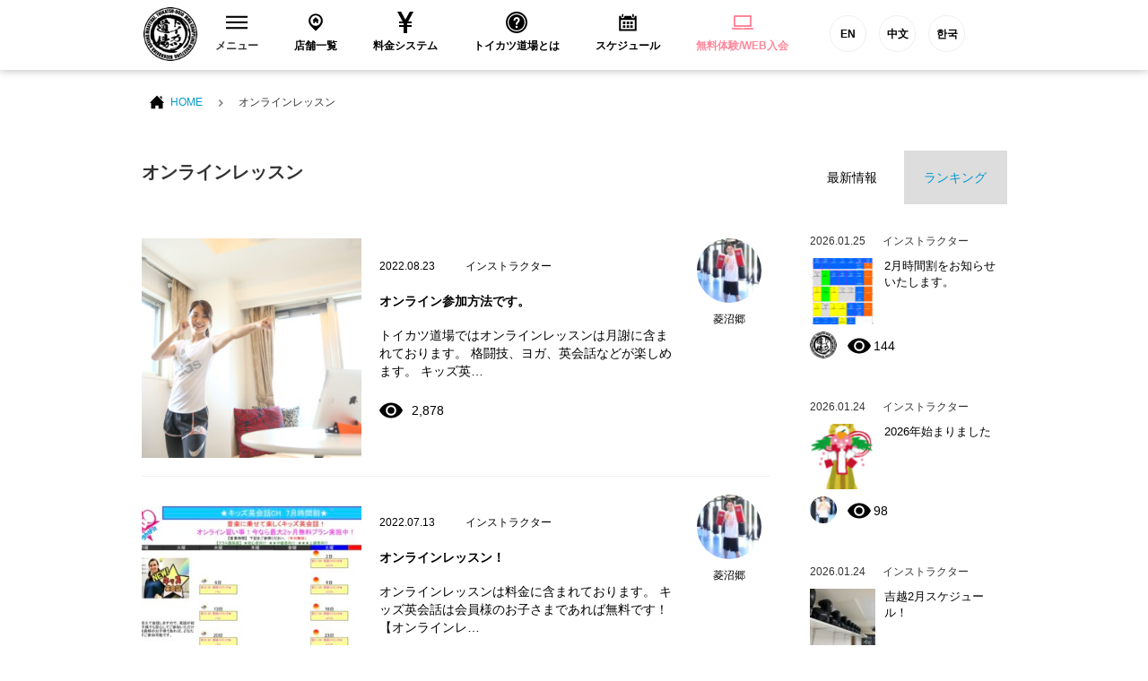

--- FILE ---
content_type: text/html; charset=UTF-8
request_url: https://tkdj.net/news/archives/tag/%E3%82%AA%E3%83%B3%E3%83%A9%E3%82%A4%E3%83%B3%E3%83%AC%E3%83%83%E3%82%B9%E3%83%B3
body_size: 16360
content:
<!DOCTYPE html>
<html lang="ja">
<head>
<!--New Google Tag Manager -->
<script>(function(w,d,s,l,i){w[l]=w[l]||[];w[l].push({'gtm.start':
new Date().getTime(),event:'gtm.js'});var f=d.getElementsByTagName(s)[0],
j=d.createElement(s),dl=l!='dataLayer'?'&l='+l:'';j.async=true;j.src=
'https://www.googletagmanager.com/gtm.js?id='+i+dl;f.parentNode.insertBefore(j,f);
})(window,document,'script','dataLayer','GTM-PQBX4J9');</script>
<!-- New End Google Tag Manager -->
<!-- Google Tag Manager -->
<script>(function(w,d,s,l,i){w[l]=w[l]||[];w[l].push({'gtm.start':
new Date().getTime(),event:'gtm.js'});var f=d.getElementsByTagName(s)[0],
j=d.createElement(s),dl=l!='dataLayer'?'&l='+l:'';j.async=true;j.src=
'https://www.googletagmanager.com/gtm.js?id='+i+dl;f.parentNode.insertBefore(j,f);
})(window,document,'script','dataLayer','GTM-W7ZVZ8');</script>
<!-- End Google Tag Manager -->
  <meta charset="utf-8">
  <meta name="description" content="">
  <meta name="thumbnail" content="/common/images/g_thumbnail.jpg" />
  <meta name="viewport" content="width=device-width">

  <title>オンラインレッスン | 格闘技 初心者・ダイエット・フィットネスジム トイカツ道場</title>

  <link rel="stylesheet" href="/common/css/layout.css?20200513">
  <link rel="stylesheet" href="/common/css/bootstrap.min.css">
  <link rel="stylesheet" href="/common/css/under.css">
  <link rel="stylesheet" href="//maxcdn.bootstrapcdn.com/font-awesome/4.3.0/css/font-awesome.min.css">

  <script src="/common/js/jquery-1.11.2.min.js"></script>
  <script src="/common/js/common.js?v=202103151000" defer></script>
  <script src="/common/js/bootstrap.min.js" defer></script>
<!--[if lt IE 9]>
<script src="/common/js/html5shiv.js"></script>
<![endif]-->

<link rel="apple-touch-icon-precomposed" href="/common/icon/apple-touch-icon-precomposed.png">
<link rel="alternate" type="application/rss+xml" title="格闘技 初心者・ダイエット・フィットネスジム トイカツ道場 RSS Feed" href="https://tkdj.net/news/feed" />
  
		<!-- All in One SEO 4.1.3.4 -->
		<link rel="canonical" href="https://tkdj.net/news/archives/tag/%E3%82%AA%E3%83%B3%E3%83%A9%E3%82%A4%E3%83%B3%E3%83%AC%E3%83%83%E3%82%B9%E3%83%B3" />
		<link rel="next" href="https://tkdj.net/news/archives/tag/%E3%82%AA%E3%83%B3%E3%83%A9%E3%82%A4%E3%83%B3%E3%83%AC%E3%83%83%E3%82%B9%E3%83%B3/page/2" />
		<meta name="google" content="nositelinkssearchbox" />
		<script type="application/ld+json" class="aioseo-schema">
			{"@context":"https:\/\/schema.org","@graph":[{"@type":"WebSite","@id":"https:\/\/tkdj.net\/news\/#website","url":"https:\/\/tkdj.net\/news\/","name":"\u683c\u95d8\u6280 \u521d\u5fc3\u8005\u30fb\u30c0\u30a4\u30a8\u30c3\u30c8\u30fb\u30d5\u30a3\u30c3\u30c8\u30cd\u30b9\u30b8\u30e0 \u30c8\u30a4\u30ab\u30c4\u9053\u5834","description":"\u6c60\u888b\u3001\u4e2d\u91ce\u3001\u9ad8\u7530\u99ac\u5834\u3001\u897f\u65e5\u66ae\u91cc\u3001\u7530\u753a\u3001\u6e0b\u8c37\u3001\u79cb\u8449\u539f\u3001\u65b0\u5bbf\u3001\u65b0\u5ea7\u306b\u3042\u308b\u521d\u5fc3\u8005\u30fb\u5973\u6027\u30fb\u30c0\u30a4\u30a8\u30c3\u30c8\u30fb30\u4ee3\u4ee5\u4e0a\u30fb\u4f53\u529b\u306b\u81ea\u4fe1\u306e\u306a\u3044\u4eba\u30fb\u5f37\u304f\u306a\u308a\u305f\u3044\u7d4c\u9a13\u8005\u306e\u70ba\u306b\u8a2d\u7acb\u3055\u308c\u305fMMA\u3001\u30d6\u30e9\u30b8\u30ea\u30a2\u30f3\u67d4\u8853\u3001\u30dc\u30af\u30b7\u30f3\u30b0\u3001\u30ad\u30c3\u30af\u30dc\u30af\u30b7\u30f3\u30b0\u9053\u5834\u3067\u3059\u3002","publisher":{"@id":"https:\/\/tkdj.net\/news\/#organization"}},{"@type":"Organization","@id":"https:\/\/tkdj.net\/news\/#organization","name":"\u683c\u95d8\u6280 \u521d\u5fc3\u8005\u30fb\u30c0\u30a4\u30a8\u30c3\u30c8\u30fb\u30d5\u30a3\u30c3\u30c8\u30cd\u30b9\u30b8\u30e0 \u30c8\u30a4\u30ab\u30c4\u9053\u5834","url":"https:\/\/tkdj.net\/news\/"},{"@type":"BreadcrumbList","@id":"https:\/\/tkdj.net\/news\/archives\/tag\/%E3%82%AA%E3%83%B3%E3%83%A9%E3%82%A4%E3%83%B3%E3%83%AC%E3%83%83%E3%82%B9%E3%83%B3\/#breadcrumblist","itemListElement":[{"@type":"ListItem","@id":"https:\/\/tkdj.net\/news\/#listItem","position":"1","item":{"@type":"WebPage","@id":"https:\/\/tkdj.net\/news\/","name":"\u30db\u30fc\u30e0","description":"\u6c60\u888b\u3001\u4e2d\u91ce\u3001\u9ad8\u7530\u99ac\u5834\u3001\u897f\u65e5\u66ae\u91cc\u3001\u7530\u753a\u3001\u6e0b\u8c37\u3001\u79cb\u8449\u539f\u3001\u65b0\u5bbf\u3001\u65b0\u5ea7\u306b\u3042\u308b\u521d\u5fc3\u8005\u30fb\u5973\u6027\u30fb\u30c0\u30a4\u30a8\u30c3\u30c8\u30fb30\u4ee3\u4ee5\u4e0a\u30fb\u4f53\u529b\u306b\u81ea\u4fe1\u306e\u306a\u3044\u4eba\u30fb\u5f37\u304f\u306a\u308a\u305f\u3044\u7d4c\u9a13\u8005\u306e\u70ba\u306b\u8a2d\u7acb\u3055\u308c\u305fMMA\u3001\u30d6\u30e9\u30b8\u30ea\u30a2\u30f3\u67d4\u8853\u3001\u30dc\u30af\u30b7\u30f3\u30b0\u3001\u30ad\u30c3\u30af\u30dc\u30af\u30b7\u30f3\u30b0\u9053\u5834\u3067\u3059\u3002","url":"https:\/\/tkdj.net\/news\/"},"nextItem":"https:\/\/tkdj.net\/news\/archives\/tag\/%e3%82%aa%e3%83%b3%e3%83%a9%e3%82%a4%e3%83%b3%e3%83%ac%e3%83%83%e3%82%b9%e3%83%b3#listItem"},{"@type":"ListItem","@id":"https:\/\/tkdj.net\/news\/archives\/tag\/%e3%82%aa%e3%83%b3%e3%83%a9%e3%82%a4%e3%83%b3%e3%83%ac%e3%83%83%e3%82%b9%e3%83%b3#listItem","position":"2","item":{"@type":"WebPage","@id":"https:\/\/tkdj.net\/news\/archives\/tag\/%e3%82%aa%e3%83%b3%e3%83%a9%e3%82%a4%e3%83%b3%e3%83%ac%e3%83%83%e3%82%b9%e3%83%b3","name":"\u30aa\u30f3\u30e9\u30a4\u30f3\u30ec\u30c3\u30b9\u30f3","url":"https:\/\/tkdj.net\/news\/archives\/tag\/%e3%82%aa%e3%83%b3%e3%83%a9%e3%82%a4%e3%83%b3%e3%83%ac%e3%83%83%e3%82%b9%e3%83%b3"},"previousItem":"https:\/\/tkdj.net\/news\/#listItem"}]},{"@type":"CollectionPage","@id":"https:\/\/tkdj.net\/news\/archives\/tag\/%E3%82%AA%E3%83%B3%E3%83%A9%E3%82%A4%E3%83%B3%E3%83%AC%E3%83%83%E3%82%B9%E3%83%B3\/#collectionpage","url":"https:\/\/tkdj.net\/news\/archives\/tag\/%E3%82%AA%E3%83%B3%E3%83%A9%E3%82%A4%E3%83%B3%E3%83%AC%E3%83%83%E3%82%B9%E3%83%B3\/","name":"\u30aa\u30f3\u30e9\u30a4\u30f3\u30ec\u30c3\u30b9\u30f3 | \u683c\u95d8\u6280 \u521d\u5fc3\u8005\u30fb\u30c0\u30a4\u30a8\u30c3\u30c8\u30fb\u30d5\u30a3\u30c3\u30c8\u30cd\u30b9\u30b8\u30e0 \u30c8\u30a4\u30ab\u30c4\u9053\u5834","inLanguage":"ja","isPartOf":{"@id":"https:\/\/tkdj.net\/news\/#website"},"breadcrumb":{"@id":"https:\/\/tkdj.net\/news\/archives\/tag\/%E3%82%AA%E3%83%B3%E3%83%A9%E3%82%A4%E3%83%B3%E3%83%AC%E3%83%83%E3%82%B9%E3%83%B3\/#breadcrumblist"}}]}
		</script>
		<!-- All in One SEO -->

<link rel='dns-prefetch' href='//s.w.org' />
<link rel="alternate" type="application/rss+xml" title="格闘技 初心者・ダイエット・フィットネスジム トイカツ道場 &raquo; オンラインレッスン タグのフィード" href="https://tkdj.net/news/archives/tag/%e3%82%aa%e3%83%b3%e3%83%a9%e3%82%a4%e3%83%b3%e3%83%ac%e3%83%83%e3%82%b9%e3%83%b3/feed" />
		<script type="text/javascript">
			window._wpemojiSettings = {"baseUrl":"https:\/\/s.w.org\/images\/core\/emoji\/13.1.0\/72x72\/","ext":".png","svgUrl":"https:\/\/s.w.org\/images\/core\/emoji\/13.1.0\/svg\/","svgExt":".svg","source":{"concatemoji":"https:\/\/tkdj.net\/cms\/wp-includes\/js\/wp-emoji-release.min.js?ver=5.8.12"}};
			!function(e,a,t){var n,r,o,i=a.createElement("canvas"),p=i.getContext&&i.getContext("2d");function s(e,t){var a=String.fromCharCode;p.clearRect(0,0,i.width,i.height),p.fillText(a.apply(this,e),0,0);e=i.toDataURL();return p.clearRect(0,0,i.width,i.height),p.fillText(a.apply(this,t),0,0),e===i.toDataURL()}function c(e){var t=a.createElement("script");t.src=e,t.defer=t.type="text/javascript",a.getElementsByTagName("head")[0].appendChild(t)}for(o=Array("flag","emoji"),t.supports={everything:!0,everythingExceptFlag:!0},r=0;r<o.length;r++)t.supports[o[r]]=function(e){if(!p||!p.fillText)return!1;switch(p.textBaseline="top",p.font="600 32px Arial",e){case"flag":return s([127987,65039,8205,9895,65039],[127987,65039,8203,9895,65039])?!1:!s([55356,56826,55356,56819],[55356,56826,8203,55356,56819])&&!s([55356,57332,56128,56423,56128,56418,56128,56421,56128,56430,56128,56423,56128,56447],[55356,57332,8203,56128,56423,8203,56128,56418,8203,56128,56421,8203,56128,56430,8203,56128,56423,8203,56128,56447]);case"emoji":return!s([10084,65039,8205,55357,56613],[10084,65039,8203,55357,56613])}return!1}(o[r]),t.supports.everything=t.supports.everything&&t.supports[o[r]],"flag"!==o[r]&&(t.supports.everythingExceptFlag=t.supports.everythingExceptFlag&&t.supports[o[r]]);t.supports.everythingExceptFlag=t.supports.everythingExceptFlag&&!t.supports.flag,t.DOMReady=!1,t.readyCallback=function(){t.DOMReady=!0},t.supports.everything||(n=function(){t.readyCallback()},a.addEventListener?(a.addEventListener("DOMContentLoaded",n,!1),e.addEventListener("load",n,!1)):(e.attachEvent("onload",n),a.attachEvent("onreadystatechange",function(){"complete"===a.readyState&&t.readyCallback()})),(n=t.source||{}).concatemoji?c(n.concatemoji):n.wpemoji&&n.twemoji&&(c(n.twemoji),c(n.wpemoji)))}(window,document,window._wpemojiSettings);
		</script>
		<style type="text/css">
img.wp-smiley,
img.emoji {
	display: inline !important;
	border: none !important;
	box-shadow: none !important;
	height: 1em !important;
	width: 1em !important;
	margin: 0 .07em !important;
	vertical-align: -0.1em !important;
	background: none !important;
	padding: 0 !important;
}
</style>
	<link rel='stylesheet' id='wp-block-library-css'  href='https://tkdj.net/cms/wp-includes/css/dist/block-library/style.min.css?ver=5.8.12' type='text/css' media='all' />
<link rel='stylesheet' id='wordpress-popular-posts-css-css'  href='https://tkdj.net/cms/wp-content/plugins/wordpress-popular-posts/assets/css/wpp.css?ver=5.3.6' type='text/css' media='all' />
<script type='application/json' id='wpp-json'>
{"sampling_active":0,"sampling_rate":100,"ajax_url":"https:\/\/tkdj.net\/news\/wp-json\/wordpress-popular-posts\/v1\/popular-posts","ID":0,"token":"ef9789517b","lang":0,"debug":0}
</script>
<script type='text/javascript' src='https://tkdj.net/cms/wp-content/plugins/wordpress-popular-posts/assets/js/wpp.min.js?ver=5.3.6' id='wpp-js-js'></script>
<link rel="https://api.w.org/" href="https://tkdj.net/news/wp-json/" /><link rel="alternate" type="application/json" href="https://tkdj.net/news/wp-json/wp/v2/tags/2083" /><link rel="EditURI" type="application/rsd+xml" title="RSD" href="https://tkdj.net/cms/xmlrpc.php?rsd" />
<link rel="wlwmanifest" type="application/wlwmanifest+xml" href="https://tkdj.net/cms/wp-includes/wlwmanifest.xml" /> 
<meta name="generator" content="WordPress 5.8.12" />
        <style>
            @-webkit-keyframes bgslide {
                from {
                    background-position-x: 0;
                }
                to {
                    background-position-x: -200%;
                }
            }

            @keyframes bgslide {
                    from {
                        background-position-x: 0;
                    }
                    to {
                        background-position-x: -200%;
                    }
            }

            .wpp-widget-placeholder {
                margin: 0 auto;
                width: 60px;
                height: 3px;
                background: #dd3737;
                background: -webkit-gradient(linear, left top, right top, from(#dd3737), color-stop(10%, #571313), to(#dd3737));
                background: linear-gradient(90deg, #dd3737 0%, #571313 10%, #dd3737 100%);
                background-size: 200% auto;
                border-radius: 3px;
                -webkit-animation: bgslide 1s infinite linear;
                animation: bgslide 1s infinite linear;
            }
        </style>
        </head>
<body>
    <!--New Google Tag Manager (noscript) -->
    <noscript><iframe src="https://www.googletagmanager.com/ns.html?id=GTM-PQBX4J9"
    height="0" width="0" style="display:none;visibility:hidden"></iframe></noscript>
    <!--New End Google Tag Manager (noscript) -->
    <!-- Google Tag Manager -->
    <noscript><iframe src="https://www.googletagmanager.com/ns.html?id=GTM-W7ZVZ8"
    height="0" width="0" style="display:none;visibility:hidden"></iframe></noscript>
    <!-- End Google Tag Manager -->
  <section id="wrap">

<!-- ======================================
  HEADER
  ======================================= -->
  <header id="header">
    <!-- Global site tag (gtag.js) - Google Ads: 971463348 -->
<script async src="https://www.googletagmanager.com/gtag/js?id=AW-971463348"></script>
<script>
window.dataLayer = window.dataLayer || [];

function gtag() { dataLayer.push(arguments); } gtag('js', new Date());
gtag('config', 'AW-971463348');
</script>
<!-- Global site tag (gtag.js) - Google Ads: 971463348 -->
<!-- Global site tag (gtag.js) - Google Ads: 971463348 -->
<script asyncsrc="https://www.googletagmanager.com/gtag/js?id=AW-971463348"></script>
<script>
window.dataLayer = window.dataLayer || [];

function gtag() { dataLayer.push(arguments); } gtag('js', new Date());
gtag('config', 'AW-971463348');
</script>
<!-- Global site tag (gtag.js) - Google Ads: 971463348 -->
<script type="text/javascript">
window._pt_sp_2 = [];
_pt_sp_2.push('setAccount,77015d7f');
var _protocol = (("https:" == document.location.protocol) ? " https://" : " http://");
(function() {
    var atag = document.createElement('script');
    atag.type = 'text/javascript';
    atag.async = true;
    atag.src = _protocol + 'js.ptengine.jp/pta.js';
    var stag = document.createElement('script');
    stag.type = 'text/javascript';
    stag.async = true;
    stag.src = _protocol + 'js.ptengine.jp/pts.js';
    var s = document.getElementsByTagName('script')[0];
    s.parentNode.insertBefore(atag, s);
    s.parentNode.insertBefore(stag, s);
})();
</script>
<div id="fb-root"></div>
<script>(function(d, s, id) {
  var js, fjs = d.getElementsByTagName(s)[0];
  if (d.getElementById(id)) return;
  js = d.createElement(s); js.id = id;
  js.src = "//connect.facebook.net/ja_JP/sdk.js#xfbml=1&version=v2.5&appId=392334917515647";
  fjs.parentNode.insertBefore(js, fjs);
}(document, 'script', 'facebook-jssdk'));</script>
<section class="headInner">
    <h1 class="brand"><a href="/"><img src="/common/images/logo_brand.png" alt="総合格闘技 キックボシング トイカツ道場 初心者・ 女性ダイエットに！"></a></h1>
    <!-- global　navigation PC// -->
    <ul id="gNavigation">
        <li class="gNav1 parent">
            <h2 class="subNaviClose"><span><span class="closeMark"><svg version="1.1" id="レイヤー_1" xmlns="http://www.w3.org/2000/svg" xmlns:xlink="http://www.w3.org/1999/xlink" x="0px" y="0px" viewBox="0 0 23 13.9" style="enable-background:new 0 0 23 13.9;" xml:space="preserve">
                            <rect class="st0" width="23" height="2" />
                            <rect y="5.9" class="st0" width="23" height="2" />
                            <rect y="11.9" class="st0" width="23" height="2" /></svg></span>メニュー</span></h2>
            <div class="subNavi">
                <div class="navInner">
                    <ul class="row">
                        <li class="col-sm-3"><a href="/trial/">
                                <div class="navImg"><img src="/common/images/header/head_menu_nav10.jpg?20200528" alt="無料体験レッスン予約" width="230" height="100"></div>無料体験レッスン予約
                            </a></li>
                        <li class="col-sm-3"><a href="/system/">
                                <div class="navImg"><img src="/common/images/header/head_menu_nav03.jpg?20200528" alt="料金システム" width="230" height="100"></div>料金システム
                            </a></li>
                        <li class="col-sm-3"><a href="/menu/">
                                <div class="navImg"><img src="/common/images/header/head_menu_nav04.jpg?20221019" alt="練習メニュー" width="230" height="100"></div>練習メニュー
                            </a></li>
                        <li class="col-sm-3"><a href="/instructor/">
                                <div class="navImg"><img src="/common/images/header/head_menu_nav02.jpg?20200528" alt="インストラクター" width="230" height="100"></div>インストラクター
                            </a></li>
                        <li class="col-sm-3"><a href="/qa/">
                                <div class="navImg"><img src="/common/images/header/head_menu_nav06.jpg?20200528" alt="よくあるご質問" width="230" height="100"></div>よくあるご質問
                            </a></li>
                        <li class="col-sm-3"><a href="/customer/">
                                <div class="navImg"><img src="/common/images/header/head_menu_nav07.jpg?20200528" alt="お客様の声" width="230" height="100"></div>お客様の声
                            </a></li>
                        <li class="col-sm-3"><a href="https://toikatu.stores.jp/" target="_blank" class="external iconB">
                                <div class="navImg"><img src="/common/images/header/head_menu_nav09.gif" alt="オンラインストア" width="230" height="100"></div>オンラインストア
                            </a></li>
                        <!-- <li class="col-sm-3"><a href="https://www.fightfitjapan.com" target="_blank" class="external iconB">
                                <div class="navImg"><img src="/common/images/header/head_menu_nav09.gif" alt="Visitors" width="230" height="100"></div>Visitors
                            </a></li> -->
                        <li class="col-sm-3"><a href="/recruit/">
                                <div class="navImg"><img src="/common/images/header/head_menu_nav08.jpg?20221019" alt="採用情報" width="230" height="100"></div>採用情報
                            </a></li>
                        <!--<li class="col-sm-3"><a href="/beauty/">
                                <div class="navImg"><img src="/common/images/header/head_menu_nav14.jpg" alt="メディア" width="230" height="100"></div>メディア
                            </a></li>-->
                    </ul>
                </div>
                <!--<button class="closeBtn">[×]</button>-->
            </div>
        </li>
        <li class="gNav2">
            <h2><a href="/dojo/"><span><svg version="1.1" id="レイヤー_1" xmlns="http://www.w3.org/2000/svg" xmlns:xlink="http://www.w3.org/1999/xlink" x="0px" y="0px" viewBox="-49 141 512 512" style="enable-background:new -49 141 512 512;" xml:space="preserve">
                            <path id="location-11-icon" d="M207,191c-93.1,0-168.5,75.4-168.5,168.5C38.5,454,120.4,516.3,207,603c86.6-86.7,168.5-149,168.5-243.5C375.5,266.4,300.1,191,207,191z M207,478c-68.3,0-123.6-55.3-123.6-123.6c0-68.3,55.3-123.6,123.6-123.6c68.3,0,123.6,55.3,123.6,123.6C330.6,422.6,275.3,478,207,478z M267.5,351.2v61.9h-42.7v-32.8h-32.4v32.8h-42.7v-61.9h-20.4l79.3-79.2l79.3,79.2H267.5L267.5,351.2z" />
                        </svg>
                    </span>店舗一覧</a></h2>
        </li>
        <li class="gNav3">
            <h2><a href="/system/"><span><svg xmlns="http://www.w3.org/2000/svg" width="24" height="24" viewBox="0 0 24 24">
                            <path d="M21 0h-4.125l-4.877 9-4.81-9h-4.188l5.923 11h-3.923v2h5v2h-5v2h5v7h4v-7h5v-2h-5v-2h5v-2h-3.912c1.787-3.288 5.219-9.614 5.912-11z" /></svg>
                    </span>料金システム</a></h2>
        </li>
        <li class="gNav4">
            <h2><a href="/about/"><span><svg xmlns="http://www.w3.org/2000/svg" width="24" height="24" viewBox="0 0 24 24">
                            <path d="M12 0c-6.627 0-12 5.373-12 12s5.373 12 12 12 12-5.373 12-12-5.373-12-12-12zm0 22c-5.514 0-10-4.486-10-10s4.486-10 10-10 10 4.486 10 10-4.486 10-10 10zm0-18.8c-4.853 0-8.8 3.947-8.8 8.8s3.947 8.8 8.8 8.8 8.8-3.947 8.8-8.8-3.947-8.8-8.8-8.8zm0 15.05c-.689 0-1.25-.56-1.25-1.25s.561-1.25 1.25-1.25c.691 0 1.25.56 1.25 1.25s-.559 1.25-1.25 1.25zm1.961-5.928c-.904.975-.947 1.514-.935 2.178h-2.005c-.007-1.475.02-2.125 1.432-3.468.572-.544 1.024-.975.962-1.821-.058-.805-.73-1.226-1.364-1.226-.709 0-1.538.527-1.538 2.013h-2.011c0-2.4 1.41-3.95 3.59-3.95 1.036 0 1.942.339 2.551.955.57.578.865 1.372.854 2.298-.018 1.383-.859 2.291-1.536 3.021z" /></svg>
                    </span>トイカツ道場とは</a></h2>
        </li>
        <li class="gNav5">
            <h2><a href="/dojo/schedule.html"><span><svg version="1.1" id="レイヤー_1" xmlns="http://www.w3.org/2000/svg" xmlns:xlink="http://www.w3.org/1999/xlink" x="0px" y="0px" viewBox="-49 141 512 512" style="enable-background:new -49 141 512 512;" xml:space="preserve">
                            <path id="calendar-5-icon" d="M148.5,437H89.5V378h58.9V437z M237.5,378h-58.9V437h58.9V378z M326.5,378h-58.9V437h58.9V378zM148.5,464H89.5V523h58.9V464z M237.5,464h-58.9V523h58.9V464z M326.5,464h-58.9V523h58.9V464z M348.4,259.1c0,10-8.1,18.2-18.2,18.2s-18.2-8.1-18.2-18.2v-45.7c0-10,8.1-18.2,18.2-18.2s18.2,8.1,18.2,18.2V259.1z M102.9,213.3c0-10-8.1-18.2-18.2-18.2c-10,0-18.2,8.1-18.2,18.2V259c0,10,8.1,18.2,18.2,18.2c10,0,18.2-8.1,18.2-18.2V213.3z M370.4,239.9v18.6c0,22.1-18,40.1-40.1,40.1c-22.1,0-40.1-18-40.1-40.1v-18.6H124.9v18.5c0,22.1-18,40.1-40.1,40.1c-22.1,0-40.1-18-40.1-40.1v-18.5H1v359h412v-359L370.4,239.9L370.4,239.9z M373,558.9H41V336.4h332V558.9z" />
                        </svg>
                    </span>スケジュール</a></h2>
        </li>
        <li class="gNav6">
            <h2><a href="/trial/"><span><svg xmlns="http://www.w3.org/2000/svg" width="24" height="24" viewBox="0 0 24 24" fill="#ff889c">
                            <path d="M22 17v-11.8c0-.663-.537-1.2-1.2-1.2h-17.6c-.663 0-1.2.537-1.2 1.2v11.8h20zm-18-11h16v9h-16v-9zm20 12v.8c0 .663-.537 1.2-1.2 1.2h-21.6c-.663 0-1.2-.537-1.2-1.2v-.8h10c0 .276.224.5.5.5h3c.276 0 .5-.224.5-.5h10z" /></svg>
                    </span>
                    <ss style="color: #ff889c">無料体験/WEB入会</ss>
                </a></h2>
        </li>
        <li class="gNav6 functionBtn">
            <a href="https://www.toikatudojomma.com/" target="_blank">EN</a>
            <a href="/ch/">中文</a>
            <a href="http://www.tkdjmmakorea.com/" target="_blank">한국</a>
        </li>
    </ul>
    <!-- //global　navigation PC -->
    <!-- global　navigation SP// -->
    <div id="gNavigation_sp">
        <div id="masterHeader">
            <div class="slideBtn" id="slideBtn_shop">
                <div class="slideBtnArea"></div>店舗一覧
            </div>
            <div id="btnNav_schedule"><a href="/dojo/schedule.html">
                    <div class="slideBtnArea"></div>スケジュール
                </a></div>
            <div id="btnNav_taiken"><a href="/trial/">
                    <div class="slideBtnArea"></div>WEB体験
                </a></div>
            <div class="slideBtn" id="slideBtn_menu">
                <div class="slideBtnArea"></div>MENU
            </div>
        </div>
        <!-- ここ開く中身1 -->
        <div id="colBoxShopTop">
            <div class="colBox colBoxShop">
                <div class="hidden_box">
                    <!---->
                    <div class="navishopArea">
                        <label for="label1" class="">中野区（中野・東中野）</label></div>
                    <input type="checkbox" id="label1">
                    <div class="hidden_show">
                        <!--非表示ここから-->
                        <ul class="spNavList">
                            <li><a href="/dojo/nakano/"><span class="location"></span>中野トイカツ道場</a></li>
                            <li><a href="/dojo/higashinakano/"><span class="location"></span>トイカツグラップリング東中野</a></li>
                        </ul>
                        <!--ここまで-->
                    </div>
                    <!---->
                    <!---->
                    <div class="navishopArea">
                        <label for="label2" class="">新宿区（新宿・高田馬場）</label></div>
                    <input type="checkbox" id="label2">
                    <div class="hidden_show">
                        <!--非表示ここから-->
                        <ul class="spNavList">
                            <li><a href="/dojo/shinjuku/"><span class="location"></span>ファイトフィット新宿</a></li>
                            <li><a href="/dojo/shinjuku3/"><span class="location"></span>ファイトフィット新宿東口駅前</a></li>
                            <li><a href="/dojo/f_lab_takadanobaba/"><span class="location"></span>ファイトフィット高田馬場駅前</a></li>
                            <li><a href="/dojo/takadanobaba/"><span class="location"></span>ファイティングラボ高田馬場</a></li>
                        </ul>
                        <!--ここまで-->
                    </div>
                    <!---->
                    <!---->
                    <div class="navishopArea">
                        <label for="label3" class="">杉並区（荻窪）</label></div>
                    <input type="checkbox" id="label3">
                    <div class="hidden_show">
                        <!--非表示ここから-->
                        <ul class="spNavList">
                            <li><a href="/dojo/ogikubo/"><span class="location"></span>ファイティングラボ荻窪</a></li>
                        </ul>
                        <!--ここまで-->
                    </div>
                    <!---->
                    <!---->
                    <div class="navishopArea">
                        <label for="label4" class="">渋谷区（渋谷）</label></div>
                    <input type="checkbox" id="label4">
                    <div class="hidden_show">
                        <!--非表示ここから-->
                        <ul class="spNavList">
                            <li><a href="/dojo/shibuya2/"><span class="location"></span>ファイトフィット渋谷宮益坂</a></li>
                            <li><a href="/dojo/shibuya3/"><span class="location"></span>ファイトフィット渋谷宇田川町</a></li>
                        </ul>
                        <!--ここまで-->
                    </div>
                    <!---->
                    <!---->
                    <div class="navishopArea">
                        <label for="label5" class="">世田谷区（下北沢）</label></div>
                    <input type="checkbox" id="label5">
                    <div class="hidden_show">
                        <!--非表示ここから-->
                        <ul class="spNavList">
                            <li><a href="/dojo/shimokita/"><span class="location"></span>ファイトフィット下北沢</a></li>
                        </ul>
                        <!--ここまで-->
                    </div>
                    <!---->
                    <!---->
                    <div class="navishopArea">
                        <label for="label6" class="">港区（田町・六本木・新橋・大門）</label></div>
                    <input type="checkbox" id="label6">
                    <div class="hidden_show">
                        <!--非表示ここから-->
                        <ul class="spNavList">
                            <li><a href="/dojo/tamachi/"><span class="location"></span>ファイティングラボ田町三田</a></li>
                            <li><a href="/dojo/tamachishibaura/"><span class="location"></span>ファイトフィット田町芝浦</a></li>
                            <li><a href="/dojo/roppongi/"><span class="location"></span>ファイトフィット六本木ステーション</a></li>
                            <li><a href="/dojo/shinbashi/"><span class="location"></span>ファイトフィット新橋</a></li>
                            <li><a href="/dojo/daimonhamamatuchou/"><span class="location"></span>ファイトフィット大門浜松町</a></li>
                        </ul>
                        <!--ここまで-->
                    </div>
                    <!---->
                    <!---->
                    <div class="navishopArea">
                        <label for="label7" class="">目黒区（自由が丘・中目黒）</label></div>
                    <input type="checkbox" id="label7">
                    <div class="hidden_show">
                        <!--非表示ここから-->
                        <ul class="spNavList">
                            <li><a href="/dojo/jiyugaoka/"><span class="location"></span>ファイトフィット自由が丘</a></li>
                            <li><a href="/dojo/nakameguro/"><span class="location"></span>ファイトフィット中目黒</a></li>
                        </ul>
                        <!--ここまで-->
                    </div>
                    <!---->
                    <!---->
                    <div class="navishopArea">
                        <label for="label8" class="">千代田区（秋葉原）</label></div>
                    <input type="checkbox" id="label8">
                    <div class="hidden_show">
                        <!--非表示ここから-->
                        <ul class="spNavList">
                            <li><a href="/dojo/akihabara/"><span class="location"></span>ファイトフィット秋葉原</a></li>
                        </ul>
                        <!--ここまで-->
                    </div>
                    <!---->
                    <!---->
                    <div class="navishopArea">
                        <label for="label9" class="">豊島区（池袋）</label></div>
                    <input type="checkbox" id="label9">
                    <div class="hidden_show">
                        <!--非表示ここから-->
                        <ul class="spNavList">
                            <li><a href="/dojo/ikebukuro/"><span class="location"></span>ファイトフィット池袋西口</a></li>
                            <li><a href="/dojo/ikebukuro2/"><span class="location"></span>ファイトフィット池袋東口</a></li>
                        </ul>
                        <!--ここまで-->
                    </div>
                    <!---->
                    <!---->
                    <div class="navishopArea">
                        <label for="label10" class="">荒川区（西日暮里）</label></div>
                    <input type="checkbox" id="label10">
                    <div class="hidden_show">
                        <!--非表示ここから-->
                        <ul class="spNavList">
                            <li><a href="/dojo/nishinippori/"><span class="location"></span>西日暮里ストライキング</a></li>
                        </ul>
                        <!--ここまで-->
                    </div>
                    <!---->
                    <!---->
                    <div class="navishopArea">
                        <label for="label11" class="">墨田区（錦糸町）</label></div>
                    <input type="checkbox" id="label11">
                    <div class="hidden_show">
                        <!--非表示ここから-->
                        <ul class="spNavList">
                            <li><a href="/dojo/kinshicho/"><span class="location"></span>ファイトフィット錦糸町</a></li>
                        </ul>
                        <!--ここまで-->
                    </div>
                    <!---->
                    <!---->
                    <div class="navishopArea">
                        <label for="label12" class="">北区（赤羽）</label></div>
                    <input type="checkbox" id="label12">
                    <div class="hidden_show">
                        <!--非表示ここから-->
                        <ul class="spNavList">
                            <li><a href="/dojo/akabane/"><span class="location"></span>ファイティングラボ赤羽</a></li>
                        </ul>
                        <!--ここまで-->
                    </div>
                    <!---->
                    <!---->
                    <div class="navishopArea">
                        <label for="label13" class="">品川区（五反田・目黒）</label></div>
                    <input type="checkbox" id="label13">
                    <div class="hidden_show">
                        <!--非表示ここから-->
                        <ul class="spNavList">
                            <li><a href="/dojo/f_lab_gotanda/"><span class="location"></span>ファイティングラボ五反田</a></li>
                            <li><a href="/dojo/meguroshirokane/"><span class="location"></span>ファイトフィット目黒白金</a></li>
                        </ul>
                        <!--ここまで-->
                    </div>
                    <!---->
                    <!---->
                    <div class="navishopArea">
                        <label for="label14" class="">江戸川区（西葛西）</label></div>
                    <input type="checkbox" id="label14">
                    <div class="hidden_show">
                        <!--非表示ここから-->
                        <ul class="spNavList">
                            <li><a href="/dojo/nishikasai/"><span class="location"></span>ファイトフィット西葛西</a></li>
                        </ul>
                        <!--ここまで-->
                    </div>
                    <!---->
                    <!---->
                    <div class="navishopArea">
                        <label for="label27" class="">江東区（門前仲町）</label></div>
                    <input type="checkbox" id="label27">
                    <div class="hidden_show">
                        <!--非表示ここから-->
                        <ul class="spNavList">
                            <li><a href="/dojo/monzenakacho/"><span class="location"></span>ファイティングラボ門前仲町</a></li>
                        </ul>
                        <!--ここまで-->
                    </div>
                    <!---->
                    <!---->
                    <div class="navishopArea">
                        <label for="label15" class="">大田区（大森・蒲田）</label></div>
                    <input type="checkbox" id="label15">
                    <div class="hidden_show">
                        <!--非表示ここから-->
                        <ul class="spNavList">
                            <li><a href="/dojo/omori/"><span class="location"></span>ファイティングラボ大森</a></li>
                            <li><a href="/dojo/kamata/"><span class="location"></span>ファイトフィット蒲田</a></li>
                        </ul>
                        <!--ここまで-->
                    </div>
                    <!---->
                    <!---->
                    <div class="navishopArea">
                        <label for="label16" class="">足立区（北千住）</label></div>
                    <input type="checkbox" id="label16">
                    <div class="hidden_show">
                        <!--非表示ここから-->
                        <ul class="spNavList">
                            <li><a href="/dojo/kitasenju/"><span class="location"></span>ファイトフィット北千住</a></li>
                        </ul>
                        <!--ここまで-->
                    </div>
                    <!---->
                    <!---->
                    <div class="navishopArea">
                        <label for="label17" class="">東京都下（吉祥寺・若葉台・町田・国分寺）</label></div>
                    <input type="checkbox" id="label17">
                    <div class="hidden_show">
                        <!--非表示ここから-->
                        <ul class="spNavList">
                            <li><a href="/dojo/kichijoji/"><span class="location"></span>ファイトフィット吉祥寺</a></li>
                            <li><a href="/dojo/wakabadai/"><span class="location"></span>ファイトフィット若葉台</a></li>
                            <li><a href="/dojo/machida/"><span class="location"></span>ファイトフィット町田</a></li>
                            <li><a href="/dojo/kokubunji/"><span class="location"></span>ファイティングラボ国分寺</a></li>
                        </ul>
                        <!--ここまで-->
                    </div>
                    <!---->
                    <!---->
                    <div class="navishopArea">
                        <label for="label18" class="">神奈川（横浜・綱島・本厚木・戸塚・溝の口・青葉台・上大岡）</label></div>
                    <input type="checkbox" id="label18">
                    <div class="hidden_show">
                        <!--非表示ここから-->
                        <ul class="spNavList">
                            <li><a href="/dojo/yokohama/"><span class="location"></span>ファイトフィット横浜ポートサイド</a></li>
                            <li><a href="/dojo/tsunashima/"><span class="location"></span>ファイトフィット綱島</a></li>
                            <li><a href="/dojo/honatsugi/"><span class="location"></span>ファイトフィット本厚木</a></li>
                            <li><a href="/dojo/totsuka/"><span class="location"></span>ファイトフィット戸塚</a></li>
                            <li><a href="/dojo/mizonokuchi/"><span class="location"></span>ファイトフィット溝の口</a></li>
                            <li><a href="/dojo/aobadai/"><span class="location"></span>ファイトフィット青葉台</a></li>
                            <li><a href="/dojo/kamiooka/"><span class="location"></span>ファイトフィット上大岡駅前</a></li>
                        </ul>
                        <!--ここまで-->
                    </div>
                    <!---->
                    <!---->
                    <div class="navishopArea">
                        <label for="label19" class="">埼玉（西川口・大宮・新座・川越・和光）</label></div>
                    <input type="checkbox" id="label19">
                    <div class="hidden_show">
                        <!--非表示ここから-->
                        <ul class="spNavList">
                            <li><a href="/dojo/nishikawaguchi/"><span class="location"></span>ファイトフィット西川口</a></li>
                            <li><a href="/dojo/omiya/"><span class="location"></span>ファイティングラボ大宮東口</a></li>
                            <li><a href="/dojo/akza/"><span class="location"></span>ファイティングラボ新座AKZA</a></li>
                            <li><a href="/dojo/kawagoe/"><span class="location"></span>ファイトフィット川越</a></li>
                            <li><a href="/dojo/wako/"><span class="location"></span>ファイティングラボ和光</a></li>
                            <li><a href="/dojo/wako2/"><span class="location"></span>トイカツグラップリング和光</a></li>
                        </ul>
                        <!--ここまで-->
                    </div>
                    <!---->
                    <!---->
                    <div class="navishopArea">
                        <label for="label20" class="">千葉（柏・津田沼）</label></div>
                    <input type="checkbox" id="label20">
                    <div class="hidden_show">
                        <!--非表示ここから-->
                        <ul class="spNavList">
                            <li><a href="/dojo/kashiwa/"><span class="location"></span>ファイトフィット柏</a></li>
                            <li><a href="/dojo/tsudanuma/"><span class="location"></span>ファイトフィット津田沼</a></li>
                        </ul>
                        <!--ここまで-->
                    </div>
                    <!---->
                    <!---->
                    <div class="navishopArea">
                        <label for="label21" class="">新潟（新潟市）</label></div>
                    <input type="checkbox" id="label21">
                    <div class="hidden_show">
                        <!--非表示ここから-->
                        <ul class="spNavList">
                            <li><a href="/dojo/niigata/"><span class="location"></span>ファイティングラボ新潟</a></li>
                            <li><a href="/dojo/niigata2/"><span class="location"></span>ファイトフィット新潟海老ケ瀬インター前</a></li>
                        </ul>
                        <!--ここまで-->
                    </div>
                    <!---->
                    <!---->
                    <div class="navishopArea">
                        <label for="label22" class="">宮城（仙台市）</label></div>
                    <input type="checkbox" id="label22">
                    <div class="hidden_show">
                        <!--非表示ここから-->
                        <ul class="spNavList">
                            <li><a href="/dojo/sendai/"><span class="location"></span>ファイティングラボ仙台花京院</a></li>
                            <li><a href="/dojo/sendai2/"><span class="location"></span>ファイトフィット仙台一番町</a></li>
                        </ul>
                        <!--ここまで-->
                    </div>
                    <!---->
                    <!---->
                    <div class="navishopArea">
                        <label for="label23" class="">長野（箕輪町・松本市・長野市）</label></div>
                    <input type="checkbox" id="label23">
                    <div class="hidden_show">
                        <!--非表示ここから-->
                        <ul class="spNavList">
                            <li><a href="/dojo/f_lab_inaminowa/"><span class="location"></span>ファイティングラボ伊那箕輪</a></li>
                            <li><a href="/dojo/f_lab_matsumoto/"><span class="location"></span>ファイティングラボ松本</a></li>
                            <li><a href="/dojo/nagano/"><span class="location"></span>ファイティングラボ長野</a></li>
                        </ul>
                        <!--ここまで-->
                    </div>
                    <!---->
                    <!---->
                    <div class="navishopArea">
                        <label for="label25" class="">タイ（バンコク）</label></div>
                    <input type="checkbox" id="label25">
                    <div class="hidden_show">
                        <!--非表示ここから-->
                        <ul class="spNavList">
                            <li><a href="/dojo/bangkok/"><span class="location"></span>ファイティングラボバンコク</a></li>
                        </ul>
                        <!--ここまで-->
                    </div>
                    <!---->
                </div>
                <!-- /area01 -->
                <div id="colBoxShopClose"></div>
            </div>
        </div>
        <!-- ここ開く中身２ -->
        <div id="colBoxMenuTop">
            <div class="colBox colBoxMenu">
                <ul class="spNavList">
                    <li><a href="/about/"><span class="menu_about"></span>トイカツ道場とは</a></li>
                    <li><a href="/news/archives/category/information"><span class="menu_news"></span>最新情報</a></li>
                    <li><a href="/instructor/"><span class="menu_trainer"></span>インストラクター</a></li>
                    <li><a href="/system/"><span class="menu_pay"></span>料金システム</a></li>
                    <li><a href="/trial/"><span class="menu_admission"></span>無料体験レッスン予約</a></li>
                    <li><a href="/menu/"><span class="menu_course"></span>練習メニュー</a></li>
                    <li><a href="/qa/"><span class="menu_ques"></span>よくあるご質問</a></li>
                    <li><a href="/customer/"><span class="menu_voice"></span>お客様の声</a></li>
                    <li><a href="/recruit/"><span class="menu_recruit"></span>採用情報</a></li>
                    <li><a href="/terms/"><span class="menu_terms"></span>利用規約・注意事項</a></li>
                    <li><a href="https://toikatu.stores.jp/" target="_blank" class="external iconB"><span class="menu_store"></span>オンラインストア</a></li>
                    <li><a href="https://www.fightfitjapan.com" target="_blank" class="external iconB"><span class="menu_visitors"></span>Visitors</a></li>
                    <li><a href="https://www.tkdjgo.com" target="_blank" class="external iconB"><span class="menu_business_trip"></span>出張レッスン（個人・法人）</a></li>
                    <li><a href="https://www.toikatudojomma.com/" target="_blank"><span class="menu_region"></span>ENGLISH</a></li>
                    <li><a href="/ch/"><span class="menu_region"></span>中文</a></li>
                    <li><a href="http://www.tkdjmmakorea.com/" target="_blank"><span class="menu_region"></span>한국</a></li>
                    <li><a href="/"><span class="homeicon"></span>HOME</a></li>
                </ul>
                <div id="colBoxMenuClose"></div>
            </div>
        </div>
    </div>
    <!-- //global　navigation SP -->
</section>  </header>
  <div id="breadcrumb">
    <div class="inWrap">
            <img src="/common/images/icon/ico_home.svg" alt="home" ><span><a href="/">HOME</a></span><span>オンラインレッスン</span>
    </div>
  </div>

<!-- ======================================
  CONTENTS
  ======================================= -->
  <section id="mainContents">
    <section class="column2set">
      <div class="inWrap">
        <div class="row">
          <div class="col-xs-12 col-sm-9">
            <div class="mainColumn">
              <h1>オンラインレッスン</h1>

              
                <ul class="contsList">
                                    <li class="clearfix">
                    <a href="https://tkdj.net/news/archives/107015">
                                        <div class="imgContainer"><img width="312" height="312" src="https://tkdj.net/cms/wp-content/uploads/2020/09/ファイトフィットオンラインFitページ用写真-312x312.jpg" class="attachment-img312x312 size-img312x312 wp-post-image" alt="" loading="lazy" srcset="https://tkdj.net/cms/wp-content/uploads/2020/09/ファイトフィットオンラインFitページ用写真-312x312.jpg 312w, https://tkdj.net/cms/wp-content/uploads/2020/09/ファイトフィットオンラインFitページ用写真-150x150.jpg 150w, https://tkdj.net/cms/wp-content/uploads/2020/09/ファイトフィットオンラインFitページ用写真-74x74.jpg 74w" sizes="(max-width: 312px) 100vw, 312px" /></div>
                                        <div class="blocking">
                      <div class="labelContainer">
                        <span class="day">2022.08.23</span>
                                                                        <span class="category">インストラクター</span>
                                                <div class="user">
                          <img src="https://tkdj.net/cms/wp-content/uploads/2022/10/菱沼　写真１-74x74.jpg" width="70" height="70" alt="菱沼郷" class="avatar avatar-70 wp-user-avatar wp-user-avatar-70 alignnone photo" /><p>菱沼郷</p>
                        </div>
                      </div>
                      <div class="textContainer">
                        <p class="headline">オンライン参加方法です。</p>
                        <p class="txtIndex"><p>トイカツ道場ではオンラインレッスンは月謝に含まれております。 格闘技、ヨガ、英会話などが楽しめます。 キッズ英&#8230;</p>
</p>
                      </div>
                      <div class="snsBottom">
                        <img src="/common/images/icon/ico_eye.svg" alt="view"><span class="twitterCount">2,878</span>
                      </div>
                    </div>
                    </a>
                  </li>
                                    <li class="clearfix">
                    <a href="https://tkdj.net/news/archives/105452">
                                        <div class="imgContainer"><img width="312" height="312" src="https://tkdj.net/cms/wp-content/uploads/2022/07/F97EA94A-71DA-4278-9305-CEF289D29225-312x312.jpeg" class="attachment-img312x312 size-img312x312 wp-post-image" alt="" loading="lazy" srcset="https://tkdj.net/cms/wp-content/uploads/2022/07/F97EA94A-71DA-4278-9305-CEF289D29225-312x312.jpeg 312w, https://tkdj.net/cms/wp-content/uploads/2022/07/F97EA94A-71DA-4278-9305-CEF289D29225-150x150.jpeg 150w, https://tkdj.net/cms/wp-content/uploads/2022/07/F97EA94A-71DA-4278-9305-CEF289D29225-74x74.jpeg 74w, https://tkdj.net/cms/wp-content/uploads/2022/07/F97EA94A-71DA-4278-9305-CEF289D29225-120x120.jpeg 120w" sizes="(max-width: 312px) 100vw, 312px" /></div>
                                        <div class="blocking">
                      <div class="labelContainer">
                        <span class="day">2022.07.13</span>
                                                                        <span class="category">インストラクター</span>
                                                <div class="user">
                          <img src="https://tkdj.net/cms/wp-content/uploads/2022/10/菱沼　写真１-74x74.jpg" width="70" height="70" alt="菱沼郷" class="avatar avatar-70 wp-user-avatar wp-user-avatar-70 alignnone photo" /><p>菱沼郷</p>
                        </div>
                      </div>
                      <div class="textContainer">
                        <p class="headline">オンラインレッスン！</p>
                        <p class="txtIndex"><p>オンラインレッスンは料金に含まれております。 キッズ英会話は会員様のお子さまであれば無料です！ 【オンラインレ&#8230;</p>
</p>
                      </div>
                      <div class="snsBottom">
                        <img src="/common/images/icon/ico_eye.svg" alt="view"><span class="twitterCount">1,235</span>
                      </div>
                    </div>
                    </a>
                  </li>
                                    <li class="clearfix">
                    <a href="https://tkdj.net/news/archives/95441">
                                        <div class="imgContainer"><img width="312" height="312" src="https://tkdj.net/cms/wp-content/uploads/2021/11/83D2F9C9-020A-4261-976C-BEBE8019F2EE-312x312.jpeg" class="attachment-img312x312 size-img312x312 wp-post-image" alt="" loading="lazy" srcset="https://tkdj.net/cms/wp-content/uploads/2021/11/83D2F9C9-020A-4261-976C-BEBE8019F2EE-312x312.jpeg 312w, https://tkdj.net/cms/wp-content/uploads/2021/11/83D2F9C9-020A-4261-976C-BEBE8019F2EE-150x150.jpeg 150w, https://tkdj.net/cms/wp-content/uploads/2021/11/83D2F9C9-020A-4261-976C-BEBE8019F2EE-74x74.jpeg 74w, https://tkdj.net/cms/wp-content/uploads/2021/11/83D2F9C9-020A-4261-976C-BEBE8019F2EE-120x120.jpeg 120w" sizes="(max-width: 312px) 100vw, 312px" /></div>
                                        <div class="blocking">
                      <div class="labelContainer">
                        <span class="day">2021.11.23</span>
                                                                        <span class="category">インストラクター</span>
                                                <div class="user">
                          <img src="https://tkdj.net/cms/wp-content/uploads/2022/10/菱沼　写真１-74x74.jpg" width="70" height="70" alt="菱沼郷" class="avatar avatar-70 wp-user-avatar wp-user-avatar-70 alignnone photo" /><p>菱沼郷</p>
                        </div>
                      </div>
                      <div class="textContainer">
                        <p class="headline">オンラインFIT</p>
                        <p class="txtIndex"><p>★トイカツ道場会員様でしたらオンラインレッスンも参加可能です。 ★「キッズ英会話CH」は会員様のお子様であれば&#8230;</p>
</p>
                      </div>
                      <div class="snsBottom">
                        <img src="/common/images/icon/ico_eye.svg" alt="view"><span class="twitterCount">1,200</span>
                      </div>
                    </div>
                    </a>
                  </li>
                                    <li class="clearfix">
                    <a href="https://tkdj.net/news/archives/75096">
                                        <div class="imgContainer"><img width="312" height="312" src="https://tkdj.net/cms/wp-content/uploads/2021/01/20210111_204954-312x312.jpg" class="attachment-img312x312 size-img312x312 wp-post-image" alt="" loading="lazy" srcset="https://tkdj.net/cms/wp-content/uploads/2021/01/20210111_204954-312x312.jpg 312w, https://tkdj.net/cms/wp-content/uploads/2021/01/20210111_204954-150x150.jpg 150w, https://tkdj.net/cms/wp-content/uploads/2021/01/20210111_204954-74x74.jpg 74w" sizes="(max-width: 312px) 100vw, 312px" /></div>
                                        <div class="blocking">
                      <div class="labelContainer">
                        <span class="day">2021.01.16</span>
                                                                        <span class="category">Fighting Lab Bangkok</span>
                                                <div class="user">
                          <img src="https://tkdj.net/cms/wp-content/uploads/2020/05/thum_j_kobayashi-74x74.jpg" width="70" height="70" alt="小林準" class="avatar avatar-70 wp-user-avatar wp-user-avatar-70 alignnone photo" /><p>小林準</p>
                        </div>
                      </div>
                      <div class="textContainer">
                        <p class="headline">格闘技オンラインレッスンにおける3つのメリット・デメリット</p>
                        <p class="txtIndex"><p>ファイティングラボバンコクの小林準です。 2020年はオンラインという言葉が一気に世間に広がっていきました。こ&#8230;</p>
</p>
                      </div>
                      <div class="snsBottom">
                        <img src="/common/images/icon/ico_eye.svg" alt="view"><span class="twitterCount">694</span>
                      </div>
                    </div>
                    </a>
                  </li>
                                    <li class="clearfix">
                    <a href="https://tkdj.net/news/archives/66835">
                                        <div class="imgContainer"><img width="312" height="312" src="https://tkdj.net/cms/wp-content/uploads/2020/09/line_3565526328911933-1-312x312.jpg" class="attachment-img312x312 size-img312x312 wp-post-image" alt="" loading="lazy" srcset="https://tkdj.net/cms/wp-content/uploads/2020/09/line_3565526328911933-1-312x312.jpg 312w, https://tkdj.net/cms/wp-content/uploads/2020/09/line_3565526328911933-1-150x150.jpg 150w, https://tkdj.net/cms/wp-content/uploads/2020/09/line_3565526328911933-1-74x74.jpg 74w" sizes="(max-width: 312px) 100vw, 312px" /></div>
                                        <div class="blocking">
                      <div class="labelContainer">
                        <span class="day">2020.09.21</span>
                                                                        <span class="category">インストラクター</span>
                                                <div class="user">
                          <img src="https://tkdj.net/cms/wp-content/uploads/2022/10/菱沼　写真１-74x74.jpg" width="70" height="70" alt="菱沼郷" class="avatar avatar-70 wp-user-avatar wp-user-avatar-70 alignnone photo" /><p>菱沼郷</p>
                        </div>
                      </div>
                      <div class="textContainer">
                        <p class="headline">頑丈でした。</p>
                        <p class="txtIndex"><p>試合が終わり1週間たちました。 元気です。 試合中、ボディとストレートのパンチを受けダウンはしませんでしたが肋&#8230;</p>
</p>
                      </div>
                      <div class="snsBottom">
                        <img src="/common/images/icon/ico_eye.svg" alt="view"><span class="twitterCount">474</span>
                      </div>
                    </div>
                    </a>
                  </li>
                                    <li class="clearfix">
                    <a href="https://tkdj.net/news/archives/66367">
                                        <div class="imgContainer"><img width="312" height="312" src="https://tkdj.net/cms/wp-content/uploads/2020/09/IMG_20200913_212932_356-312x312.jpg" class="attachment-img312x312 size-img312x312 wp-post-image" alt="" loading="lazy" srcset="https://tkdj.net/cms/wp-content/uploads/2020/09/IMG_20200913_212932_356-312x312.jpg 312w, https://tkdj.net/cms/wp-content/uploads/2020/09/IMG_20200913_212932_356-150x150.jpg 150w, https://tkdj.net/cms/wp-content/uploads/2020/09/IMG_20200913_212932_356-300x300.jpg 300w, https://tkdj.net/cms/wp-content/uploads/2020/09/IMG_20200913_212932_356-768x768.jpg 768w, https://tkdj.net/cms/wp-content/uploads/2020/09/IMG_20200913_212932_356-1024x1024.jpg 1024w, https://tkdj.net/cms/wp-content/uploads/2020/09/IMG_20200913_212932_356-74x74.jpg 74w, https://tkdj.net/cms/wp-content/uploads/2020/09/IMG_20200913_212932_356.jpg 1108w" sizes="(max-width: 312px) 100vw, 312px" /></div>
                                        <div class="blocking">
                      <div class="labelContainer">
                        <span class="day">2020.09.14</span>
                                                                        <span class="category">インストラクター</span>
                                                <div class="user">
                          <img src="https://tkdj.net/cms/wp-content/uploads/2022/10/菱沼　写真１-74x74.jpg" width="70" height="70" alt="菱沼郷" class="avatar avatar-70 wp-user-avatar wp-user-avatar-70 alignnone photo" /><p>菱沼郷</p>
                        </div>
                      </div>
                      <div class="textContainer">
                        <p class="headline">完敗でした。</p>
                        <p class="txtIndex"><p>9/13(日)HEAT47 東京タワーの下でMMAの試合してきました。 結果は1R、TKOで負けました。 調子&#8230;</p>
</p>
                      </div>
                      <div class="snsBottom">
                        <img src="/common/images/icon/ico_eye.svg" alt="view"><span class="twitterCount">881</span>
                      </div>
                    </div>
                    </a>
                  </li>
                                    <li class="clearfix">
                    <a href="https://tkdj.net/news/archives/62631">
                                        <div class="imgContainer"><img width="312" height="312" src="https://tkdj.net/cms/wp-content/uploads/2020/08/IMG_20200622_181701_389-312x312.jpg" class="attachment-img312x312 size-img312x312 wp-post-image" alt="" loading="lazy" srcset="https://tkdj.net/cms/wp-content/uploads/2020/08/IMG_20200622_181701_389-312x312.jpg 312w, https://tkdj.net/cms/wp-content/uploads/2020/08/IMG_20200622_181701_389-150x150.jpg 150w, https://tkdj.net/cms/wp-content/uploads/2020/08/IMG_20200622_181701_389-300x300.jpg 300w, https://tkdj.net/cms/wp-content/uploads/2020/08/IMG_20200622_181701_389-768x768.jpg 768w, https://tkdj.net/cms/wp-content/uploads/2020/08/IMG_20200622_181701_389-1024x1024.jpg 1024w, https://tkdj.net/cms/wp-content/uploads/2020/08/IMG_20200622_181701_389-74x74.jpg 74w, https://tkdj.net/cms/wp-content/uploads/2020/08/IMG_20200622_181701_389.jpg 1080w" sizes="(max-width: 312px) 100vw, 312px" /></div>
                                        <div class="blocking">
                      <div class="labelContainer">
                        <span class="day">2020.08.02</span>
                                                                        <span class="category">インストラクター</span>
                                                <div class="user">
                          <img src="https://tkdj.net/cms/wp-content/uploads/2022/10/菱沼　写真１-74x74.jpg" width="70" height="70" alt="菱沼郷" class="avatar avatar-70 wp-user-avatar wp-user-avatar-70 alignnone photo" /><p>菱沼郷</p>
                        </div>
                      </div>
                      <div class="textContainer">
                        <p class="headline">8月私のスケジュールです。</p>
                        <p class="txtIndex"><p>私事ですが試合が決まりそうでコロナの影響で決まりません。 このような状況になると 皆さまのおかげで試合ができた&#8230;</p>
</p>
                      </div>
                      <div class="snsBottom">
                        <img src="/common/images/icon/ico_eye.svg" alt="view"><span class="twitterCount">632</span>
                      </div>
                    </div>
                    </a>
                  </li>
                                    <li class="clearfix">
                    <a href="https://tkdj.net/news/archives/58462">
                                        <div class="imgContainer"><img width="312" height="312" src="https://tkdj.net/cms/wp-content/uploads/2020/06/DSC_0056-312x312.jpg" class="attachment-img312x312 size-img312x312 wp-post-image" alt="" loading="lazy" srcset="https://tkdj.net/cms/wp-content/uploads/2020/06/DSC_0056-312x312.jpg 312w, https://tkdj.net/cms/wp-content/uploads/2020/06/DSC_0056-150x150.jpg 150w, https://tkdj.net/cms/wp-content/uploads/2020/06/DSC_0056-74x74.jpg 74w" sizes="(max-width: 312px) 100vw, 312px" /></div>
                                        <div class="blocking">
                      <div class="labelContainer">
                        <span class="day">2020.06.15</span>
                                                                        <span class="category">インストラクター</span>
                                                <div class="user">
                          <img src="https://tkdj.net/cms/wp-content/uploads/2022/10/菱沼　写真１-74x74.jpg" width="70" height="70" alt="菱沼郷" class="avatar avatar-70 wp-user-avatar wp-user-avatar-70 alignnone photo" /><p>菱沼郷</p>
                        </div>
                      </div>
                      <div class="textContainer">
                        <p class="headline">こまめな水分補給！</p>
                        <p class="txtIndex"><p>今年の夏はマスクをつけている時間がながくなります。 マスクをつけていると蒸れているので、のどが渇いている感覚が&#8230;</p>
</p>
                      </div>
                      <div class="snsBottom">
                        <img src="/common/images/icon/ico_eye.svg" alt="view"><span class="twitterCount">302</span>
                      </div>
                    </div>
                    </a>
                  </li>
                                    <li class="clearfix">
                    <a href="https://tkdj.net/news/archives/58172">
                                        <div class="imgContainer"><img width="312" height="312" src="https://tkdj.net/cms/wp-content/uploads/2020/06/689DDC88-F916-4230-A37C-C6E62389AAC2-312x312.jpeg" class="attachment-img312x312 size-img312x312 wp-post-image" alt="" loading="lazy" srcset="https://tkdj.net/cms/wp-content/uploads/2020/06/689DDC88-F916-4230-A37C-C6E62389AAC2-312x312.jpeg 312w, https://tkdj.net/cms/wp-content/uploads/2020/06/689DDC88-F916-4230-A37C-C6E62389AAC2-150x150.jpeg 150w, https://tkdj.net/cms/wp-content/uploads/2020/06/689DDC88-F916-4230-A37C-C6E62389AAC2-74x74.jpeg 74w" sizes="(max-width: 312px) 100vw, 312px" /></div>
                                        <div class="blocking">
                      <div class="labelContainer">
                        <span class="day">2020.06.11</span>
                                                                        <span class="category">インストラクター</span>
                                                <div class="user">
                          <img src="https://tkdj.net/cms/wp-content/uploads/2020/05/thum_g_sudo-74x74.jpg" width="70" height="70" alt="須藤和茂" class="avatar avatar-70 wp-user-avatar wp-user-avatar-70 alignnone photo" /><p>須藤和茂</p>
                        </div>
                      </div>
                      <div class="textContainer">
                        <p class="headline">重大なお知らせがあります&#x203c;&#xfe0f;重大告知&#x203c;&#xfe0f;とりあえず全員見て&#x203c;&#xfe0f;ゴールデンレトリバーブログ〜その6〜</p>
                        <p class="txtIndex"><p>どうも、ブラジリアン柔術茶帯の須藤です！ まず重大なお知らせという事ですが、今月から店舗での勤務が再開しました&#8230;</p>
</p>
                      </div>
                      <div class="snsBottom">
                        <img src="/common/images/icon/ico_eye.svg" alt="view"><span class="twitterCount">1,217</span>
                      </div>
                    </div>
                    </a>
                  </li>
                                    <li class="clearfix">
                    <a href="https://tkdj.net/news/archives/57889">
                                        <div class="imgContainer"><img width="312" height="312" src="https://tkdj.net/cms/wp-content/uploads/2020/06/DSC_0053-312x312.jpg" class="attachment-img312x312 size-img312x312 wp-post-image" alt="" loading="lazy" srcset="https://tkdj.net/cms/wp-content/uploads/2020/06/DSC_0053-312x312.jpg 312w, https://tkdj.net/cms/wp-content/uploads/2020/06/DSC_0053-150x150.jpg 150w, https://tkdj.net/cms/wp-content/uploads/2020/06/DSC_0053-74x74.jpg 74w" sizes="(max-width: 312px) 100vw, 312px" /></div>
                                        <div class="blocking">
                      <div class="labelContainer">
                        <span class="day">2020.06.08</span>
                                                                        <span class="category">インストラクター</span>
                                                <div class="user">
                          <img src="https://tkdj.net/cms/wp-content/uploads/2022/10/菱沼　写真１-74x74.jpg" width="70" height="70" alt="菱沼郷" class="avatar avatar-70 wp-user-avatar wp-user-avatar-70 alignnone photo" /><p>菱沼郷</p>
                        </div>
                      </div>
                      <div class="textContainer">
                        <p class="headline">トイカツ道場オリジナルマスク販売中</p>
                        <p class="txtIndex"><p>マスク着用しながらのトレーニングはとても苦しいです。 そんな時トレーニング時におすすめなのはトイカツ道場オリジ&#8230;</p>
</p>
                      </div>
                      <div class="snsBottom">
                        <img src="/common/images/icon/ico_eye.svg" alt="view"><span class="twitterCount">811</span>
                      </div>
                    </div>
                    </a>
                  </li>
                                  </ul>

                <section class="pagerArea">
                  <span aria-current="page" class="page-numbers current">1</span>
<a class="page-numbers" href="https://tkdj.net/news/archives/tag/%E3%82%AA%E3%83%B3%E3%83%A9%E3%82%A4%E3%83%B3%E3%83%AC%E3%83%83%E3%82%B9%E3%83%B3/page/2">2</a>
<a class="page-numbers" href="https://tkdj.net/news/archives/tag/%E3%82%AA%E3%83%B3%E3%83%A9%E3%82%A4%E3%83%B3%E3%83%AC%E3%83%83%E3%82%B9%E3%83%B3/page/3">3</a>
<a class="next page-numbers" href="https://tkdj.net/news/archives/tag/%E3%82%AA%E3%83%B3%E3%83%A9%E3%82%A4%E3%83%B3%E3%83%AC%E3%83%83%E3%82%B9%E3%83%B3/page/2">»</a>                </section>

                          </div>
          </div>
          <div class="col-xs-12 col-sm-3">
                        <!-- ========= side information ========= -->
            <div class="sideColumn">
              <ul class="nav nav-tabs">
                <li class="active" style="width: 50%;"><a href="#home" data-toggle="tab">最新情報</a></li>
                <li style="width: 50%;"><a href="#profile" data-toggle="tab">ランキング</a></li>
              </ul>
              <div class="tab-content" style="margin-top:10px">
                <!-- 最新情報 -->
                <div class="tab-pane active" id="home">
                  <ul class="sideList">
                                        <li>
                      <div class="labelContainer">
                        <span class="day">2026.01.25</span>
                                                                        <span class="category">インストラクター</span>
                                              </div>
                                            <div class="imgContainer"><img width="74" height="74" src="https://tkdj.net/cms/wp-content/uploads/2026/01/edited_中野_20260125_160634-1-74x74.jpeg" class="attachment-img74x74 size-img74x74 wp-post-image" alt="" loading="lazy" srcset="https://tkdj.net/cms/wp-content/uploads/2026/01/edited_中野_20260125_160634-1-74x74.jpeg 74w, https://tkdj.net/cms/wp-content/uploads/2026/01/edited_中野_20260125_160634-1-150x150.jpeg 150w, https://tkdj.net/cms/wp-content/uploads/2026/01/edited_中野_20260125_160634-1-312x312.jpeg 312w, https://tkdj.net/cms/wp-content/uploads/2026/01/edited_中野_20260125_160634-1-120x120.jpeg 120w" sizes="(max-width: 74px) 100vw, 74px" /></div>
                                            <div class="textContainer"><a href="https://tkdj.net/news/archives/171973"><p class="headline">2月時間割をお知らせいたします。</p></a></div>
                      <div class="blockBottom clearfix">
                        <div class="user"><img src="https://tkdj.net/cms/wp-content/uploads/2020/04/logo_brand-74x74.png" width="30" height="30" alt="トイカツ道場時間割管理" class="avatar avatar-30 wp-user-avatar wp-user-avatar-30 alignnone photo" /></div>
                        <div class="snsBottom">
                          <img src="/common/images/icon/ico_eye.svg" alt="view"><span class="twitterCount">144</span>
                        </div>
                      </div>
                    </li>
                                        <li>
                      <div class="labelContainer">
                        <span class="day">2026.01.24</span>
                                                                        <span class="category">インストラクター</span>
                                              </div>
                                            <div class="imgContainer"><img width="74" height="74" src="https://tkdj.net/cms/wp-content/uploads/2026/01/syougatsu_shimekazari-74x74.png" class="attachment-img74x74 size-img74x74 wp-post-image" alt="" loading="lazy" srcset="https://tkdj.net/cms/wp-content/uploads/2026/01/syougatsu_shimekazari-74x74.png 74w, https://tkdj.net/cms/wp-content/uploads/2026/01/syougatsu_shimekazari-150x150.png 150w, https://tkdj.net/cms/wp-content/uploads/2026/01/syougatsu_shimekazari-312x312.png 312w, https://tkdj.net/cms/wp-content/uploads/2026/01/syougatsu_shimekazari-120x120.png 120w" sizes="(max-width: 74px) 100vw, 74px" /></div>
                                            <div class="textContainer"><a href="https://tkdj.net/news/archives/171959"><p class="headline">2026年始まりました</p></a></div>
                      <div class="blockBottom clearfix">
                        <div class="user"><img src="https://tkdj.net/cms/wp-content/uploads/2024/05/FE7FADBD-81EB-44A3-A899-EEB811BF245B-74x74.jpeg" width="30" height="30" alt="土屋　諒" class="avatar avatar-30 wp-user-avatar wp-user-avatar-30 alignnone photo" /></div>
                        <div class="snsBottom">
                          <img src="/common/images/icon/ico_eye.svg" alt="view"><span class="twitterCount">98</span>
                        </div>
                      </div>
                    </li>
                                        <li>
                      <div class="labelContainer">
                        <span class="day">2026.01.24</span>
                                                                        <span class="category">インストラクター</span>
                                              </div>
                                            <div class="imgContainer"><img width="74" height="74" src="https://tkdj.net/cms/wp-content/uploads/2026/01/IMG_0964-74x74.jpeg" class="attachment-img74x74 size-img74x74 wp-post-image" alt="" loading="lazy" srcset="https://tkdj.net/cms/wp-content/uploads/2026/01/IMG_0964-74x74.jpeg 74w, https://tkdj.net/cms/wp-content/uploads/2026/01/IMG_0964-150x150.jpeg 150w, https://tkdj.net/cms/wp-content/uploads/2026/01/IMG_0964-312x312.jpeg 312w, https://tkdj.net/cms/wp-content/uploads/2026/01/IMG_0964-120x120.jpeg 120w" sizes="(max-width: 74px) 100vw, 74px" /></div>
                                            <div class="textContainer"><a href="https://tkdj.net/news/archives/171954"><p class="headline">吉越2月スケジュール！</p></a></div>
                      <div class="blockBottom clearfix">
                        <div class="user"><img src="https://tkdj.net/cms/wp-content/uploads/2023/04/吉越　博司-74x74.jpg" width="30" height="30" alt="吉越博司" class="avatar avatar-30 wp-user-avatar wp-user-avatar-30 alignnone photo" /></div>
                        <div class="snsBottom">
                          <img src="/common/images/icon/ico_eye.svg" alt="view"><span class="twitterCount">103</span>
                        </div>
                      </div>
                    </li>
                                        <li>
                      <div class="labelContainer">
                        <span class="day">2026.01.22</span>
                                                                        <span class="category">お知らせ</span>
                                              </div>
                                            <div class="imgContainer"><img width="59" height="74" src="https://tkdj.net/cms/wp-content/uploads/2026/01/IMG_5573-1.png" class="attachment-img74x74 size-img74x74 wp-post-image" alt="" loading="lazy" srcset="https://tkdj.net/cms/wp-content/uploads/2026/01/IMG_5573-1.png 2458w, https://tkdj.net/cms/wp-content/uploads/2026/01/IMG_5573-1-240x300.png 240w, https://tkdj.net/cms/wp-content/uploads/2026/01/IMG_5573-1-819x1024.png 819w, https://tkdj.net/cms/wp-content/uploads/2026/01/IMG_5573-1-768x960.png 768w, https://tkdj.net/cms/wp-content/uploads/2026/01/IMG_5573-1-1229x1536.png 1229w" sizes="(max-width: 59px) 100vw, 59px" /></div>
                                            <div class="textContainer"><a href="https://tkdj.net/news/archives/171696"><p class="headline">&#x1f496;「はじめてでも安心♪」女性限定マススパーリングセミナー開催！ 〜実戦気分でキレイも強さも手に入れよう〜</p></a></div>
                      <div class="blockBottom clearfix">
                        <div class="user"><img src="https://tkdj.net/cms/wp-content/uploads/2025/02/IMG_6294-2-74x74.jpeg" width="30" height="30" alt="石戸谷隆幸" class="avatar avatar-30 wp-user-avatar wp-user-avatar-30 alignnone photo" /></div>
                        <div class="snsBottom">
                          <img src="/common/images/icon/ico_eye.svg" alt="view"><span class="twitterCount">278</span>
                        </div>
                      </div>
                    </li>
                                        <li>
                      <div class="labelContainer">
                        <span class="day">2026.01.21</span>
                                                                        <span class="category">インストラクター</span>
                                              </div>
                                            <div class="imgContainer"><img width="74" height="74" src="https://tkdj.net/cms/wp-content/uploads/2026/01/IMG_6615-74x74.jpeg" class="attachment-img74x74 size-img74x74 wp-post-image" alt="" loading="lazy" srcset="https://tkdj.net/cms/wp-content/uploads/2026/01/IMG_6615-74x74.jpeg 74w, https://tkdj.net/cms/wp-content/uploads/2026/01/IMG_6615-150x150.jpeg 150w, https://tkdj.net/cms/wp-content/uploads/2026/01/IMG_6615-312x312.jpeg 312w, https://tkdj.net/cms/wp-content/uploads/2026/01/IMG_6615-120x120.jpeg 120w" sizes="(max-width: 74px) 100vw, 74px" /></div>
                                            <div class="textContainer"><a href="https://tkdj.net/news/archives/171934"><p class="headline">秋葉原　百年本舗</p></a></div>
                      <div class="blockBottom clearfix">
                        <div class="user"><img src="https://tkdj.net/cms/wp-content/uploads/2021/12/矢代　インストラクター写真-74x74.jpg" width="30" height="30" alt="矢代明博" class="avatar avatar-30 wp-user-avatar wp-user-avatar-30 alignnone photo" /></div>
                        <div class="snsBottom">
                          <img src="/common/images/icon/ico_eye.svg" alt="view"><span class="twitterCount">112</span>
                        </div>
                      </div>
                    </li>
                                      </ul>
                </div>

                <!-- ランキング -->
                <div class="tab-pane" id="profile">



<ul class="sideList">
                    <li>
                      <div class="labelContainer">
                        <span class="day"></span>
                      </div>
                      <div class="imgContainer"><img src="https://tkdj.net/cms/wp-content/uploads/wordpress-popular-posts/170676-featured-74x74.png" width="74" height="74" alt="" class="wpp-thumbnail wpp_featured wpp_cached_thumb" loading="lazy" /><div class="rank"></div></div>
                      <div class="textContainer"><a href="https://tkdj.net/news/archives/170676"><p class="headline">マススパーリングの事故について！...</p></a></div>
                      <div class="blockBottom clearfix">
                        <div class="snsBottom">
                          <img src="/common/images/icon/ico_eye.svg" alt="view"><span class="twitterCount">3k</span>
                                                  </div>
                      </div>
                    </li>
                    <li>
                      <div class="labelContainer">
                        <span class="day"></span>
                      </div>
                      <div class="imgContainer"><img src="https://tkdj.net/cms/wp-content/uploads/wordpress-popular-posts/171408-featured-74x74.jpg" width="74" height="74" alt="" class="wpp-thumbnail wpp_featured wpp_cached_thumb" loading="lazy" /><div class="rank"></div></div>
                      <div class="textContainer"><a href="https://tkdj.net/news/archives/171408"><p class="headline">2025年も一年間ありがとうございました...</p></a></div>
                      <div class="blockBottom clearfix">
                        <div class="snsBottom">
                          <img src="/common/images/icon/ico_eye.svg" alt="view"><span class="twitterCount">1.2k</span>
                                                  </div>
                      </div>
                    </li>
                    <li>
                      <div class="labelContainer">
                        <span class="day"></span>
                      </div>
                      <div class="imgContainer"><img src="https://tkdj.net/cms/wp-content/uploads/wordpress-popular-posts/171237-featured-74x74.png" width="74" height="74" alt="" class="wpp-thumbnail wpp_featured wpp_cached_thumb" loading="lazy" /><div class="rank"></div></div>
                      <div class="textContainer"><a href="https://tkdj.net/news/archives/171237"><p class="headline">「お正月キャンペーン」のお知らせ...</p></a></div>
                      <div class="blockBottom clearfix">
                        <div class="snsBottom">
                          <img src="/common/images/icon/ico_eye.svg" alt="view"><span class="twitterCount">684</span>
                                                  </div>
                      </div>
                    </li>
                    <li>
                      <div class="labelContainer">
                        <span class="day"></span>
                      </div>
                      <div class="imgContainer"><img src="https://tkdj.net/cms/wp-content/uploads/2015/12/noimage.png" width="74" height="74" alt="" class="wpp-thumbnail wpp_featured wpp_def_no_src" loading="lazy" /><div class="rank"></div></div>
                      <div class="textContainer"><a href="https://tkdj.net/news/archives/170047"><p class="headline">年末年始休館のお知らせ（再掲載）...</p></a></div>
                      <div class="blockBottom clearfix">
                        <div class="snsBottom">
                          <img src="/common/images/icon/ico_eye.svg" alt="view"><span class="twitterCount">535</span>
                                                  </div>
                      </div>
                    </li>
                    <li>
                      <div class="labelContainer">
                        <span class="day"></span>
                      </div>
                      <div class="imgContainer"><img src="https://tkdj.net/cms/wp-content/uploads/wordpress-popular-posts/169376-featured-74x74.png" width="74" height="74" alt="" class="wpp-thumbnail wpp_featured wpp_cached_thumb" loading="lazy" /><div class="rank"></div></div>
                      <div class="textContainer"><a href="https://tkdj.net/news/archives/169376"><p class="headline">12月時間割をお知らせいたします。...</p></a></div>
                      <div class="blockBottom clearfix">
                        <div class="snsBottom">
                          <img src="/common/images/icon/ico_eye.svg" alt="view"><span class="twitterCount">524</span>
                                                  </div>
                      </div>
                    </li>

</ul>
                </div>
              </div>
            </div>
            <!-- /sideColumn -->
          </div>
        </div><!-- /row -->
      </div><!-- /inWrap -->
    </section><!-- /column2set -->
    <!-- ======================================
  rankingArea
======================================= -->
<section id="topArticle" class="defaultWrap">
<div class="inWrap">
    <h1 class="areaTit"><span>週間ランキング</span></h1>
    <div class="infoContents row">
        




        <div class="col-xs-12 col-sm-4 col-md-4">
            <a href="https://tkdj.net/news/archives/170676">
            <div class="defaultBlock">
                <div class="imgContainer"><img src="https://tkdj.net/cms/wp-content/uploads/wordpress-popular-posts/170676-featured-312x312.png" width="312" height="312" alt="" class="wpp-thumbnail wpp_featured wpp_cached_thumb" loading="lazy" /><div class="rank"></div></div>
                <div class="dataWrap">
                    <div class="labelContainer"><span class="day"></span></div>
                    <div class="textContainer"><p class="headline">マススパーリングの事故について！</p></div>
                </div>
                <div class="snsBottom">
                    <img src="/common/images/icon/ico_eye.svg" alt="view"><span>591</span>
                </div>
            </div>
            </a>
        </div>
        <div class="col-xs-12 col-sm-4 col-md-4">
            <a href="https://tkdj.net/news/archives/171408">
            <div class="defaultBlock">
                <div class="imgContainer"><img src="https://tkdj.net/cms/wp-content/uploads/wordpress-popular-posts/171408-featured-312x312.jpg" width="312" height="312" alt="" class="wpp-thumbnail wpp_featured wpp_cached_thumb" loading="lazy" /><div class="rank"></div></div>
                <div class="dataWrap">
                    <div class="labelContainer"><span class="day"></span></div>
                    <div class="textContainer"><p class="headline">2025年も一年間ありがとうございました</p></div>
                </div>
                <div class="snsBottom">
                    <img src="/common/images/icon/ico_eye.svg" alt="view"><span>267</span>
                </div>
            </div>
            </a>
        </div>
        <div class="col-xs-12 col-sm-4 col-md-4">
            <a href="https://tkdj.net/news/archives/171237">
            <div class="defaultBlock">
                <div class="imgContainer"><img src="https://tkdj.net/cms/wp-content/uploads/wordpress-popular-posts/171237-featured-312x312.png" width="312" height="312" alt="" class="wpp-thumbnail wpp_featured wpp_cached_thumb" loading="lazy" /><div class="rank"></div></div>
                <div class="dataWrap">
                    <div class="labelContainer"><span class="day"></span></div>
                    <div class="textContainer"><p class="headline">「お正月キャンペーン」のお知らせ</p></div>
                </div>
                <div class="snsBottom">
                    <img src="/common/images/icon/ico_eye.svg" alt="view"><span>177</span>
                </div>
            </div>
            </a>
        </div>



    </div>
</div><!-- /inWrap -->
</section><!-- /topArticle -->


<!-- ======================================
  contact
======================================= -->


    <section class="defaultWrap">
        <div class="inWrap">
            <h1 class="areaTit"><span>お問い合わせ</span></h1>
            <div class="conts">
                <p class="strong"><span class="nowrap">E-Mail：</span><wbr><a href="mailto:info@tkdj.net">info@tkdj.net</a></p>
            </div>
        </div>
    </section>
    <section id="shopList" class="defaultWrap">
        <div class="inWrap">
            <div class="row">
                <div class="adBnr col-xs-12 col-sm-12 mt15">
                    <a href="https://flatte.jp/" target="_blank"><img src="/common/images/bnr/bnr_flatte.png" alt="トイカツ道場全店舗対象　セミパーソナルジムFLATTEのストレッチ&コンディショニングプログラム導入！" class="mb15"></a>
                </div>
            </div>
        </div>
    </section>


  </section><!-- mainContents -->

  <!--<div class="pageTop spParts" style="display: none;"><div class="inner"><img alt="ページトップヘ" src="/common/images/btn_pagetop_off.gif"></div></div>-->
<!-- <div class="teltapBoxFirst spParts">
  <ul>
    <li class="menu01"><a href="mailto:info@tkdj.net" class="ga_ft_mail"><img src="/common/images/cv/mail.png" alt="メール"></a></li>
      <li class="menu02"><a href="https://lin.ee/GIKqpxW" class="ga_ft_tel"><img src="/common/images/cv/LINE.png" alt="LINE"></a></li>
    <li class="menu03"><a href="/trial/" class="ga_ft_trial"><img src="/common/images/cv/webcv.png?180306" alt="WEB体験申込"></a></li>
  </ul>
</div> -->
<div class="teltapBox spParts">
	<ul>
		<li class="menu03"><a href="/trial/" class="ga_ft_trial"><img src="/common/images/cv/webcv.png?180306" alt="WEB体験申込"></a></li>
		<li class="menu02"><a href="https://lin.ee/GIKqpxW" class="ga_ft_tel"><img src="/common/images/cv/LINE.png" alt="LINE"></a></li>
	</ul>
</div>


<!-- ======================================
  FOOTER
  ======================================= -->
  <footer id="footer">
    <div id="ftWide">
    <div class="area01">
        <div class="inWrap">
            <div class="fixArea">SNS</div>
            <div class="infoArea clearfix">
                <div class="snsLink">
                    <a href="https://twitter.com/share?url=http%3A%2F%2Ftkdj.net&text=%E5%92%8C%E8%A1%93%E6%85%A7%E8%88%9F%E6%9C%83%20%E3%83%88%E3%82%A4%E3%82%AB%E3%83%84%E9%81%93%E5%A0%B4" target="_blank"><img src="/common/images/icon/ico_twitter_block.svg" alt="twitter"></a>
                    <a href="https://www.facebook.com/sharer/sharer.php?u=http%3A%2F%2Ftkdj.net&text=%e5%92%8c%e8%a1%93%e6%85%a7%e8%88%9f%e6%9c%83%20%e3%83%88%e3%82%a4%e3%82%ab%e3%83%84%e9%81%93%e5%a0%b4%e3%83%88%e3%82%a4%e3%82%ab%e3%83%84%e9%81%93%e5%a0%b4" onclick="window.open(this.href, 'FBwindow', 'width=650, height=450, menubar=no, toolbar=no, scrollbars=yes'); return false;"><img src="/common/images/icon/ico_facebook_block.svg" alt="Facebook"></a>
                    <a href="https://instagram.com/toikatudojo/" target="_blank"><img src="/common/images/icon/ico_instagram_block.svg" alt="instagram"></a>
                    <a href="https://www.youtube.com/user/toikatsudojo/" target="_blank"><img src="/common/images/icon/ico_youtube.svg" alt="YouTube"></a>
                    <a href="https://liff.line.me/1645278921-kWRPP32q/?accountId=xat.0000171475.jyb" target="_blank"><img src="/common/images/icon/LINE_SOCIAL_Square.png" height="32" width="32" alt="line"></a>
                </div>
            </div>
        </div><!-- /inWrap -->
    </div>
    <div class="area02">
        <div class="inWrap">
            <div class="fixArea">
                <a href="/">
                    <img src="/common/images/logo_footer.png" alt="トイカツ道場" class="ftLogo"><br>
                    <img src="/common/images/icon/ico_home_w.svg" alt="home" class="home">HOME
                </a>
                <p>©TKDJ</p>
            </div>
            <div class="infoArea clearfix">
                <div>
                    <h4>コンテンツ</h4>
                    <ul>
                        <li><a href="/about/">トイカツ道場とは</a></li>
                        <li><a href="/news/">最新情報/ブログ</a></li>
                        <li><a href="/system/">料金システム</a></li>
                        <li><a href="/menu/">練習メニュー</a></li>
                        <li><a href="/instructor/">インストラクター</a></li>
                        <li><a href="/dojo/schedule.html">時間割</a></li>
                        <!--<li><a href="/beauty/">メディア</a></li>-->
                    </ul>
                    <ul class="short">
                        <li><a href="/qa/">よくあるご質問</a></li>
                        <li><a href="/recruit/">採用情報</a></li>
                        <li><a href="/company/">会社概要</a></li>
                        <li><a href="/policy/">個人情報保護方針</a></li>
                        <li><a href="/terms/">利用規約・注意事項</a></li>
                    </ul>
                </div>
                <div>
                    <h4>店舗一覧</h4>
                    <ul>
                        <!-- 東京 -->
                        <li><a href="/dojo/nakano/">中野トイカツ道場</a></li>
                        <li><a href="/dojo/higashinakano/">トイカツグラップリング東中野</a></li>
                        <li><a href="/dojo/shinjuku/">ファイトフィット新宿</a></li>
                        <li><a href="/dojo/shinjuku3/">ファイトフィット新宿東口駅前</a></li>
                        <li><a href="/dojo/f_lab_takadanobaba/">ファイトフィット高田馬場駅前</a></li>
                        <li><a href="/dojo/takadanobaba/">ファイティングラボ高田馬場</a></li>
                        <li><a href="/dojo/ogikubo/">ファイティングラボ荻窪</a></li>
                        <li><a href="/dojo/shibuya2/">ファイトフィット渋谷宮益坂</a></li>
                        <li><a href="/dojo/shibuya3/">ファイトフィット渋谷宇田川町</a></li>
                        <li><a href="/dojo/shimokita/">ファイトフィット下北沢</a></li>
                        <li><a href="/dojo/tamachi/">ファイティングラボ田町三田</a></li>
                        <li><a href="/dojo/tamachishibaura/">ファイトフィット田町芝浦</a></li>
                        <li><a href="/dojo/roppongi/">ファイトフィット六本木ステーション</a></li>
                        <li><a href="/dojo/shinbashi/">ファイトフィット新橋</a></li>
                        <li><a href="/dojo/jiyugaoka/">ファイトフィット自由が丘</a></li>
                        <li><a href="/dojo/akihabara/">ファイトフィット秋葉原</a></li>
                        <li><a href="/dojo/ikebukuro/">ファイトフィット池袋西口</a></li>
                        <li><a href="/dojo/ikebukuro2/">ファイトフィット池袋東口</a></li>
                        <li><a href="/dojo/nishinippori/">西日暮里ストライキング</a></li>
                        <li><a href="/dojo/kinshicho/">ファイトフィット錦糸町</a></li>
                        <li><a href="/dojo/akabane/">ファイティングラボ赤羽</a></li>
                        <li><a href="/dojo/f_lab_gotanda/">ファイティングラボ五反田</a></li>
                        <li><a href="/dojo/meguroshirokane/">ファイトフィット目黒白金</a></li>
                        <li><a href="/dojo/nakameguro/">ファイトフィット中目黒</a></li>
                        <li><a href="/dojo/nishikasai/">ファイトフィット西葛西</a></li>
                        <li><a href="/dojo/omori/">ファイティングラボ大森</a></li>
                        <li><a href="/dojo/kamata/">ファイトフィット蒲田</a></li>
                        <li><a href="/dojo/kitasenju/">ファイトフィット北千住</a></li>
                    </ul>
                    <ul>
                        <li><a href="/dojo/kichijoji/">ファイトフィット吉祥寺</a></li>
                        <li><a href="/dojo/wakabadai/">ファイトフィット若葉台</a></li>
                        <li><a href="/dojo/machida/">ファイトフィット町田</a></li>
                        <li><a href="/dojo/monzenakacho/">ファイティングラボ門前仲町</a></li>
                        <li><a href="/dojo/daimonhamamatuchou/">ファイトフィット大門浜松町</a></li>
                        <li><a href="/dojo/kokubunji/">ファイティングラボ国分寺</a></li>
                        <!-- 神奈川 -->
                        <li><a href="/dojo/yokohama/">ファイトフィット横浜ポートサイド</a></li>
                        <li><a href="/dojo/tsunashima/">ファイトフィット綱島</a></li>
                        <li><a href="/dojo/honatsugi/">ファイトフィット本厚木</a></li>
                        <li><a href="/dojo/totsuka/">ファイトフィット戸塚</a></li>
                        <li><a href="/dojo/mizonokuchi/">ファイトフィット溝の口</a></li>
                        <li><a href="/dojo/aobadai/">ファイトフィット青葉台</a></li>
                        <li><a href="/dojo/kamiooka/">ファイトフィット上大岡駅前</a></li>
                        <!-- 埼玉 -->
                        <li><a href="/dojo/nishikawaguchi/">ファイトフィット西川口</a></li>
                        <li><a href="/dojo/omiya/">ファイティングラボ大宮東口</a></li>
                        <li><a href="/dojo/akza/">ファイティングラボ新座AKZA</a></li>
                        <li><a href="/dojo/kawagoe/">ファイトフィット川越</a></li>
                        <li><a href="/dojo/wako/">ファイティングラボ和光</a></li>
                        <li><a href="/dojo/wako2/">トイカツグラップリング和光</a></li>
                        <!-- 千葉 -->
                        <li><a href="/dojo/kashiwa/">ファイトフィット柏</a></li>
                        <li><a href="/dojo/tsudanuma/">ファイトフィット津田沼</a></li>
                        <!-- 新潟 -->
                        <li><a href="/dojo/niigata/">ファイティングラボ新潟</a></li>
                        <li><a href="/dojo/niigata2/">ファイトフィット新潟海老ケ瀬インター前</a></li>
                        <!-- 仙台 -->
                        <li><a href="/dojo/sendai/">ファイティングラボ仙台花京院</a></li>
                        <li><a href="/dojo/sendai2/">ファイトフィット仙台一番町</a></li>
                        <!-- 長野 -->
                        <li><a href="/dojo/f_lab_inaminowa/">ファイティングラボ伊那箕輪</a></li>
                        <li><a href="/dojo/f_lab_matsumoto/">ファイティングラボ松本</a></li>
                        <li><a href="/dojo/nagano/">ファイティングラボ長野</a></li>
                        <!-- タイ -->
                        <li><a href="/dojo/bangkok/">ファイティングラボバンコク</a></li>
                    </ul>
                </div>
            </div>
        </div><!-- /inWrap -->
    </div>
    <div class="area03">
        <ul>
            <li><a href="/company/">会社概要</a></li>
            <li><a href="/policy/">個人情報保護方針</a></li>
            <li><a href="/terms/">利用規約・注意事項</a></li>
        </ul>
        <a href="/" class="ftLogo">©TKDJ</a>
    </div>
</div><!-- /footerWide -->



<!--http://google.com/ads/remarketingsetup ---------------------------------------------------> <script type="text/javascript">
/* <![CDATA[ */ var google_conversion_id = 971463348; var google_custom_params = window.google_tag_params; var google_remarketing_only = true; /* ]]> */ </script>
<script type="text/javascript" src="//www.googleadservices.com/pagead/conversion.js"> </script> <noscript>
<div style="display:inline;"> <img height="1" width="1" style="border-style:none;" alt="" src="//googleads.g.doubleclick.net/pagead/viewthroughconversion/971463348/?value=0&amp;guid=ON&amp;script=0"/> </div>
</noscript>
  </footer>


</section><!-- /wrap -->
</body>
</html>
